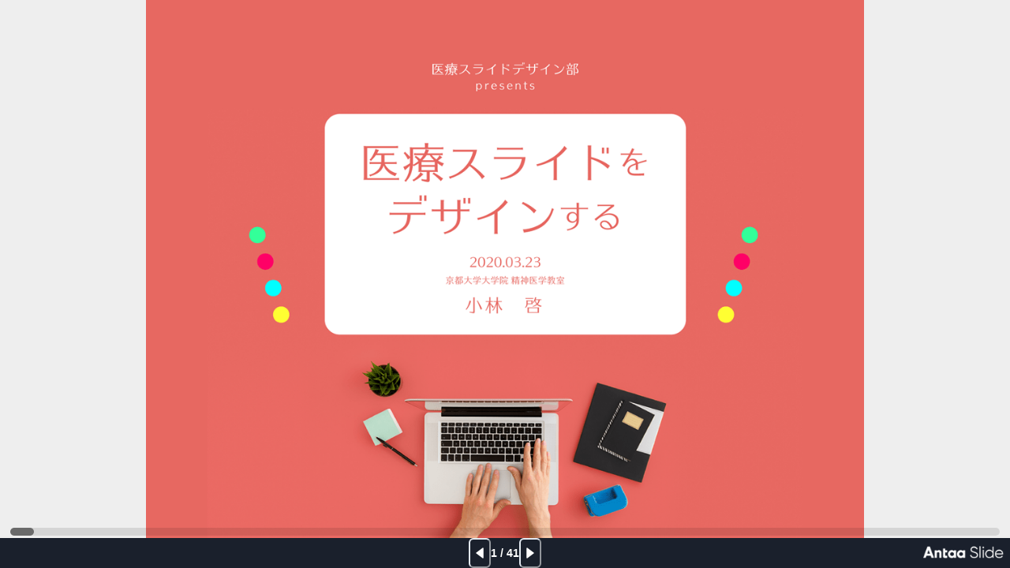

--- FILE ---
content_type: text/html; charset=utf-8
request_url: https://slide.antaa.jp/article/embed/f5a051712edc4602
body_size: 14021
content:
<!DOCTYPE html><html lang="ja"><head><meta charSet="utf-8"/><title>医師・医学生のためのスライド共有 | Antaa Slide</title><meta name="viewport" content="initial-scale=1.0, width=device-width"/><meta name="description" content="医師/医学生向けスライド共有「Antaa Slide」は、医師が自ら作成・投稿した勉強会やセミナーのスライドを、互いに閲覧・学習できるスライド共有サービスです。実臨床にすぐに役立つ内容が豊富に揃い、日本最大級の医学スライドシェアとして、2300件超の実践的なスライドから無料で学ぶことが出来ます。"/><link rel="icon" href="/favicon.ico"/><link rel="apple-touch-icon" href="/apple-touch-icon.png"/><meta property="og:locale" content="ja_JP"/><meta property="og:title" content="医師・医学生のためのスライド共有 | Antaa Slide"/><meta property="og:site_name" content="Antaa Slide"/><meta property="og:type" content="website"/><meta property="og:description" content="医師/医学生向けスライド共有「Antaa Slide」は、医師が自ら作成・投稿した勉強会やセミナーのスライドを、互いに閲覧・学習できるスライド共有サービスです。実臨床にすぐに役立つ内容が豊富に揃い、日本最大級の医学スライドシェアとして、2300件超の実践的なスライドから無料で学ぶことが出来ます。"/><meta property="og:image" content="https://slide.antaa.jp/images/ogp.png"/><meta name="twitter:card" content="summary_large_image"/><meta name="twitter:site" content="@antaa__jp"/><script async="" src="https://www.googletagmanager.com/gtag/js?id=UA-163339221-1"></script><script>
                  window.dataLayer = window.dataLayer || [];
                  function gtag(){dataLayer.push(arguments);}
                  gtag('js', new Date());
                  gtag('config', 'UA-163339221-1', {
                    page_path: window.location.pathname,
                  });
                  gtag('config', 'G-6NH5L7BXQ3', {
                    page_path: window.location.pathname,
                    groups: 'default,ga4',
                  });
                  gtag('config', 'AW-16495000148', {
                    page_path: window.location.pathname,
                  });</script><script>
              (function(w,d,s,l,i){w[l]=w[l]||[];w[l].push({'gtm.start':
              new Date().getTime(),event:'gtm.js'});var f=d.getElementsByTagName(s)[0],
              j=d.createElement(s),dl=l!='dataLayer'?'&l='+l:'';j.async=true;j.src=
              'https://www.googletagmanager.com/gtm.js?id='+i+dl;f.parentNode.insertBefore(j,f);
              })(window,document,'script','dataLayer', 'GTM-5GR8NB3');
              </script><script>
          if (navigator.userAgent.indexOf('MSIE') >= 0 ||
              navigator.userAgent.indexOf('Trident') >= 0) {
            window.location.href = '/ie-eos.html';
          }
        </script><link rel="canonical" href="https://slide.antaa.jp/article/view/f5a051712edc4602"/><meta name="next-head-count" content="17"/><link rel="preload" href="/_next/static/css/69f40f292099af3c.css" as="style"/><link rel="stylesheet" href="/_next/static/css/69f40f292099af3c.css" data-n-g=""/><link rel="preload" href="/_next/static/css/ee59cbf2c27ce903.css" as="style"/><link rel="stylesheet" href="/_next/static/css/ee59cbf2c27ce903.css" data-n-p=""/><noscript data-n-css=""></noscript><script defer="" nomodule="" src="/_next/static/chunks/polyfills-c67a75d1b6f99dc8.js"></script><script src="/_next/static/chunks/webpack-18ee440bb6176375.js" defer=""></script><script src="/_next/static/chunks/framework-4e3aabe749d36ff3.js" defer=""></script><script src="/_next/static/chunks/main-2ac0ff88082141a6.js" defer=""></script><script src="/_next/static/chunks/pages/_app-725c3a9d9e05a580.js" defer=""></script><script src="/_next/static/chunks/4366-c81ca50209b87bbc.js" defer=""></script><script src="/_next/static/chunks/pages/article/embed/%5BarticleId%5D-58a357657d5e6708.js" defer=""></script><script src="/_next/static/B9wWpmgQEgdROZh-NrcsW/_buildManifest.js" defer=""></script><script src="/_next/static/B9wWpmgQEgdROZh-NrcsW/_ssgManifest.js" defer=""></script></head><body><div id="__next"><style data-emotion="css-global 1mi23z1">:host,:root,[data-theme]{--chakra-ring-inset:var(--chakra-empty,/*!*/ /*!*/);--chakra-ring-offset-width:0px;--chakra-ring-offset-color:#fff;--chakra-ring-color:rgba(66, 153, 225, 0.6);--chakra-ring-offset-shadow:0 0 #0000;--chakra-ring-shadow:0 0 #0000;--chakra-space-x-reverse:0;--chakra-space-y-reverse:0;--chakra-colors-transparent:transparent;--chakra-colors-current:currentColor;--chakra-colors-black:#000000;--chakra-colors-white:#FFFFFF;--chakra-colors-whiteAlpha-50:rgba(255, 255, 255, 0.04);--chakra-colors-whiteAlpha-100:rgba(255, 255, 255, 0.06);--chakra-colors-whiteAlpha-200:rgba(255, 255, 255, 0.08);--chakra-colors-whiteAlpha-300:rgba(255, 255, 255, 0.16);--chakra-colors-whiteAlpha-400:rgba(255, 255, 255, 0.24);--chakra-colors-whiteAlpha-500:rgba(255, 255, 255, 0.36);--chakra-colors-whiteAlpha-600:rgba(255, 255, 255, 0.48);--chakra-colors-whiteAlpha-700:rgba(255, 255, 255, 0.64);--chakra-colors-whiteAlpha-800:rgba(255, 255, 255, 0.80);--chakra-colors-whiteAlpha-900:rgba(255, 255, 255, 0.92);--chakra-colors-blackAlpha-50:rgba(0, 0, 0, 0.04);--chakra-colors-blackAlpha-100:rgba(0, 0, 0, 0.06);--chakra-colors-blackAlpha-200:rgba(0, 0, 0, 0.08);--chakra-colors-blackAlpha-300:rgba(0, 0, 0, 0.16);--chakra-colors-blackAlpha-400:rgba(0, 0, 0, 0.24);--chakra-colors-blackAlpha-500:rgba(0, 0, 0, 0.36);--chakra-colors-blackAlpha-600:rgba(0, 0, 0, 0.48);--chakra-colors-blackAlpha-700:rgba(0, 0, 0, 0.64);--chakra-colors-blackAlpha-800:rgba(0, 0, 0, 0.80);--chakra-colors-blackAlpha-900:rgba(0, 0, 0, 0.92);--chakra-colors-gray-50:#F7FAFC;--chakra-colors-gray-100:#EDF2F7;--chakra-colors-gray-200:#E2E8F0;--chakra-colors-gray-300:#CBD5E0;--chakra-colors-gray-400:#A0AEC0;--chakra-colors-gray-500:#718096;--chakra-colors-gray-600:#4A5568;--chakra-colors-gray-700:#2D3748;--chakra-colors-gray-800:#1A202C;--chakra-colors-gray-900:#171923;--chakra-colors-red-50:#FFF5F5;--chakra-colors-red-100:#FED7D7;--chakra-colors-red-200:#FEB2B2;--chakra-colors-red-300:#FC8181;--chakra-colors-red-400:#F56565;--chakra-colors-red-500:#E53E3E;--chakra-colors-red-600:#C53030;--chakra-colors-red-700:#9B2C2C;--chakra-colors-red-800:#822727;--chakra-colors-red-900:#63171B;--chakra-colors-orange-50:#FFFAF0;--chakra-colors-orange-100:#FEEBC8;--chakra-colors-orange-200:#FBD38D;--chakra-colors-orange-300:#F6AD55;--chakra-colors-orange-400:#ED8936;--chakra-colors-orange-500:#DD6B20;--chakra-colors-orange-600:#C05621;--chakra-colors-orange-700:#9C4221;--chakra-colors-orange-800:#7B341E;--chakra-colors-orange-900:#652B19;--chakra-colors-yellow-50:#FFFFF0;--chakra-colors-yellow-100:#FEFCBF;--chakra-colors-yellow-200:#FAF089;--chakra-colors-yellow-300:#F6E05E;--chakra-colors-yellow-400:#ECC94B;--chakra-colors-yellow-500:#D69E2E;--chakra-colors-yellow-600:#B7791F;--chakra-colors-yellow-700:#975A16;--chakra-colors-yellow-800:#744210;--chakra-colors-yellow-900:#5F370E;--chakra-colors-green-50:#F0FFF4;--chakra-colors-green-100:#C6F6D5;--chakra-colors-green-200:#9AE6B4;--chakra-colors-green-300:#68D391;--chakra-colors-green-400:#48BB78;--chakra-colors-green-500:#38A169;--chakra-colors-green-600:#2F855A;--chakra-colors-green-700:#276749;--chakra-colors-green-800:#22543D;--chakra-colors-green-900:#1C4532;--chakra-colors-teal-50:#E6FFFA;--chakra-colors-teal-100:#B2F5EA;--chakra-colors-teal-200:#81E6D9;--chakra-colors-teal-300:#4FD1C5;--chakra-colors-teal-400:#38B2AC;--chakra-colors-teal-500:#319795;--chakra-colors-teal-600:#2C7A7B;--chakra-colors-teal-700:#285E61;--chakra-colors-teal-800:#234E52;--chakra-colors-teal-900:#1D4044;--chakra-colors-blue-50:#ebf8ff;--chakra-colors-blue-100:#bee3f8;--chakra-colors-blue-200:#90cdf4;--chakra-colors-blue-300:#63b3ed;--chakra-colors-blue-400:#4299e1;--chakra-colors-blue-500:#3182ce;--chakra-colors-blue-600:#2b6cb0;--chakra-colors-blue-700:#2c5282;--chakra-colors-blue-800:#2a4365;--chakra-colors-blue-900:#1A365D;--chakra-colors-cyan-50:#EDFDFD;--chakra-colors-cyan-100:#C4F1F9;--chakra-colors-cyan-200:#9DECF9;--chakra-colors-cyan-300:#76E4F7;--chakra-colors-cyan-400:#0BC5EA;--chakra-colors-cyan-500:#00B5D8;--chakra-colors-cyan-600:#00A3C4;--chakra-colors-cyan-700:#0987A0;--chakra-colors-cyan-800:#086F83;--chakra-colors-cyan-900:#065666;--chakra-colors-purple-50:#FAF5FF;--chakra-colors-purple-100:#E9D8FD;--chakra-colors-purple-200:#D6BCFA;--chakra-colors-purple-300:#B794F4;--chakra-colors-purple-400:#9F7AEA;--chakra-colors-purple-500:#805AD5;--chakra-colors-purple-600:#6B46C1;--chakra-colors-purple-700:#553C9A;--chakra-colors-purple-800:#44337A;--chakra-colors-purple-900:#322659;--chakra-colors-pink-50:#FFF5F7;--chakra-colors-pink-100:#FED7E2;--chakra-colors-pink-200:#FBB6CE;--chakra-colors-pink-300:#F687B3;--chakra-colors-pink-400:#ED64A6;--chakra-colors-pink-500:#D53F8C;--chakra-colors-pink-600:#B83280;--chakra-colors-pink-700:#97266D;--chakra-colors-pink-800:#702459;--chakra-colors-pink-900:#521B41;--chakra-colors-linkedin-50:#E8F4F9;--chakra-colors-linkedin-100:#CFEDFB;--chakra-colors-linkedin-200:#9BDAF3;--chakra-colors-linkedin-300:#68C7EC;--chakra-colors-linkedin-400:#34B3E4;--chakra-colors-linkedin-500:#00A0DC;--chakra-colors-linkedin-600:#008CC9;--chakra-colors-linkedin-700:#0077B5;--chakra-colors-linkedin-800:#005E93;--chakra-colors-linkedin-900:#004471;--chakra-colors-facebook-50:#E8F4F9;--chakra-colors-facebook-100:#D9DEE9;--chakra-colors-facebook-200:#B7C2DA;--chakra-colors-facebook-300:#6482C0;--chakra-colors-facebook-400:#4267B2;--chakra-colors-facebook-500:#385898;--chakra-colors-facebook-600:#314E89;--chakra-colors-facebook-700:#29487D;--chakra-colors-facebook-800:#223B67;--chakra-colors-facebook-900:#1E355B;--chakra-colors-messenger-50:#D0E6FF;--chakra-colors-messenger-100:#B9DAFF;--chakra-colors-messenger-200:#A2CDFF;--chakra-colors-messenger-300:#7AB8FF;--chakra-colors-messenger-400:#2E90FF;--chakra-colors-messenger-500:#0078FF;--chakra-colors-messenger-600:#0063D1;--chakra-colors-messenger-700:#0052AC;--chakra-colors-messenger-800:#003C7E;--chakra-colors-messenger-900:#002C5C;--chakra-colors-whatsapp-50:#dffeec;--chakra-colors-whatsapp-100:#b9f5d0;--chakra-colors-whatsapp-200:#90edb3;--chakra-colors-whatsapp-300:#65e495;--chakra-colors-whatsapp-400:#3cdd78;--chakra-colors-whatsapp-500:#22c35e;--chakra-colors-whatsapp-600:#179848;--chakra-colors-whatsapp-700:#0c6c33;--chakra-colors-whatsapp-800:#01421c;--chakra-colors-whatsapp-900:#001803;--chakra-colors-twitter-50:#E5F4FD;--chakra-colors-twitter-100:#C8E9FB;--chakra-colors-twitter-200:#A8DCFA;--chakra-colors-twitter-300:#83CDF7;--chakra-colors-twitter-400:#57BBF5;--chakra-colors-twitter-500:#1DA1F2;--chakra-colors-twitter-600:#1A94DA;--chakra-colors-twitter-700:#1681BF;--chakra-colors-twitter-800:#136B9E;--chakra-colors-twitter-900:#0D4D71;--chakra-colors-telegram-50:#E3F2F9;--chakra-colors-telegram-100:#C5E4F3;--chakra-colors-telegram-200:#A2D4EC;--chakra-colors-telegram-300:#7AC1E4;--chakra-colors-telegram-400:#47A9DA;--chakra-colors-telegram-500:#0088CC;--chakra-colors-telegram-600:#007AB8;--chakra-colors-telegram-700:#006BA1;--chakra-colors-telegram-800:#005885;--chakra-colors-telegram-900:#003F5E;--chakra-colors-brand-50:#ccffd2;--chakra-colors-brand-100:#91f29e;--chakra-colors-brand-200:#56d868;--chakra-colors-brand-300:#26bf3a;--chakra-colors-brand-400:#10a524;--chakra-colors-brand-500:#008e14;--chakra-colors-brand-600:#00720f;--chakra-colors-brand-700:#00590b;--chakra-colors-brand-800:#004c0a;--chakra-colors-brand-900:#003f08;--chakra-colors-brand-company:#008e14;--chakra-borders-none:0;--chakra-borders-1px:1px solid;--chakra-borders-2px:2px solid;--chakra-borders-4px:4px solid;--chakra-borders-8px:8px solid;--chakra-fonts-heading:"ヒラギノ角ゴ Pro W3",Hiragino Kaku Gothic Pro,"メイリオ",Meiryo,Osaka,"ＭＳ Ｐゴシック",MS PGothic,sans-serif;--chakra-fonts-body:"ヒラギノ角ゴ Pro W3",Hiragino Kaku Gothic Pro,"メイリオ",Meiryo,Osaka,"ＭＳ Ｐゴシック",MS PGothic,sans-serif;--chakra-fonts-mono:SFMono-Regular,Menlo,Monaco,Consolas,"Liberation Mono","Courier New",monospace;--chakra-fontSizes-3xs:0.45rem;--chakra-fontSizes-2xs:0.625rem;--chakra-fontSizes-xs:0.75rem;--chakra-fontSizes-sm:0.875rem;--chakra-fontSizes-md:1rem;--chakra-fontSizes-lg:1.125rem;--chakra-fontSizes-xl:1.25rem;--chakra-fontSizes-2xl:1.5rem;--chakra-fontSizes-3xl:1.875rem;--chakra-fontSizes-4xl:2.25rem;--chakra-fontSizes-5xl:3rem;--chakra-fontSizes-6xl:3.75rem;--chakra-fontSizes-7xl:4.5rem;--chakra-fontSizes-8xl:6rem;--chakra-fontSizes-9xl:8rem;--chakra-fontWeights-hairline:100;--chakra-fontWeights-thin:200;--chakra-fontWeights-light:300;--chakra-fontWeights-normal:400;--chakra-fontWeights-medium:500;--chakra-fontWeights-semibold:600;--chakra-fontWeights-bold:700;--chakra-fontWeights-extrabold:800;--chakra-fontWeights-black:900;--chakra-letterSpacings-tighter:-0.05em;--chakra-letterSpacings-tight:-0.025em;--chakra-letterSpacings-normal:0;--chakra-letterSpacings-wide:0.025em;--chakra-letterSpacings-wider:0.05em;--chakra-letterSpacings-widest:0.1em;--chakra-lineHeights-3:.75rem;--chakra-lineHeights-4:1rem;--chakra-lineHeights-5:1.25rem;--chakra-lineHeights-6:1.5rem;--chakra-lineHeights-7:1.75rem;--chakra-lineHeights-8:2rem;--chakra-lineHeights-9:2.25rem;--chakra-lineHeights-10:2.5rem;--chakra-lineHeights-normal:normal;--chakra-lineHeights-none:1;--chakra-lineHeights-shorter:1.25;--chakra-lineHeights-short:1.375;--chakra-lineHeights-base:1.5;--chakra-lineHeights-tall:1.625;--chakra-lineHeights-taller:2;--chakra-radii-none:0;--chakra-radii-sm:0.125rem;--chakra-radii-base:0.25rem;--chakra-radii-md:0.375rem;--chakra-radii-lg:0.5rem;--chakra-radii-xl:0.75rem;--chakra-radii-2xl:1rem;--chakra-radii-3xl:1.5rem;--chakra-radii-full:9999px;--chakra-space-1:0.25rem;--chakra-space-2:0.5rem;--chakra-space-3:0.75rem;--chakra-space-4:1rem;--chakra-space-5:1.25rem;--chakra-space-6:1.5rem;--chakra-space-7:1.75rem;--chakra-space-8:2rem;--chakra-space-9:2.25rem;--chakra-space-10:2.5rem;--chakra-space-12:3rem;--chakra-space-14:3.5rem;--chakra-space-16:4rem;--chakra-space-20:5rem;--chakra-space-24:6rem;--chakra-space-28:7rem;--chakra-space-32:8rem;--chakra-space-36:9rem;--chakra-space-40:10rem;--chakra-space-44:11rem;--chakra-space-48:12rem;--chakra-space-52:13rem;--chakra-space-56:14rem;--chakra-space-60:15rem;--chakra-space-64:16rem;--chakra-space-72:18rem;--chakra-space-80:20rem;--chakra-space-96:24rem;--chakra-space-px:1px;--chakra-space-0-5:0.125rem;--chakra-space-1-5:0.375rem;--chakra-space-2-5:0.625rem;--chakra-space-3-5:0.875rem;--chakra-shadows-xs:0 0 0 1px rgba(0, 0, 0, 0.05);--chakra-shadows-sm:0 1px 2px 0 rgba(0, 0, 0, 0.05);--chakra-shadows-base:0 1px 3px 0 rgba(0, 0, 0, 0.1),0 1px 2px 0 rgba(0, 0, 0, 0.06);--chakra-shadows-md:0 4px 6px -1px rgba(0, 0, 0, 0.1),0 2px 4px -1px rgba(0, 0, 0, 0.06);--chakra-shadows-lg:0 10px 15px -3px rgba(0, 0, 0, 0.1),0 4px 6px -2px rgba(0, 0, 0, 0.05);--chakra-shadows-xl:0 20px 25px -5px rgba(0, 0, 0, 0.1),0 10px 10px -5px rgba(0, 0, 0, 0.04);--chakra-shadows-2xl:0 25px 50px -12px rgba(0, 0, 0, 0.25);--chakra-shadows-outline:0 0 0 3px rgba(66, 153, 225, 0.6);--chakra-shadows-inner:inset 0 2px 4px 0 rgba(0,0,0,0.06);--chakra-shadows-none:none;--chakra-shadows-dark-lg:rgba(0, 0, 0, 0.1) 0px 0px 0px 1px,rgba(0, 0, 0, 0.2) 0px 5px 10px,rgba(0, 0, 0, 0.4) 0px 15px 40px;--chakra-sizes-1:0.25rem;--chakra-sizes-2:0.5rem;--chakra-sizes-3:0.75rem;--chakra-sizes-4:1rem;--chakra-sizes-5:1.25rem;--chakra-sizes-6:1.5rem;--chakra-sizes-7:1.75rem;--chakra-sizes-8:2rem;--chakra-sizes-9:2.25rem;--chakra-sizes-10:2.5rem;--chakra-sizes-12:3rem;--chakra-sizes-14:3.5rem;--chakra-sizes-16:4rem;--chakra-sizes-20:5rem;--chakra-sizes-24:6rem;--chakra-sizes-28:7rem;--chakra-sizes-32:8rem;--chakra-sizes-36:9rem;--chakra-sizes-40:10rem;--chakra-sizes-44:11rem;--chakra-sizes-48:12rem;--chakra-sizes-52:13rem;--chakra-sizes-56:14rem;--chakra-sizes-60:15rem;--chakra-sizes-64:16rem;--chakra-sizes-72:18rem;--chakra-sizes-80:20rem;--chakra-sizes-96:24rem;--chakra-sizes-px:1px;--chakra-sizes-0-5:0.125rem;--chakra-sizes-1-5:0.375rem;--chakra-sizes-2-5:0.625rem;--chakra-sizes-3-5:0.875rem;--chakra-sizes-max:max-content;--chakra-sizes-min:min-content;--chakra-sizes-full:100%;--chakra-sizes-3xs:14rem;--chakra-sizes-2xs:16rem;--chakra-sizes-xs:20rem;--chakra-sizes-sm:24rem;--chakra-sizes-md:28rem;--chakra-sizes-lg:32rem;--chakra-sizes-xl:36rem;--chakra-sizes-2xl:42rem;--chakra-sizes-3xl:48rem;--chakra-sizes-4xl:56rem;--chakra-sizes-5xl:64rem;--chakra-sizes-6xl:72rem;--chakra-sizes-7xl:80rem;--chakra-sizes-8xl:90rem;--chakra-sizes-prose:60ch;--chakra-sizes-container-sm:640px;--chakra-sizes-container-md:768px;--chakra-sizes-container-lg:1024px;--chakra-sizes-container-xl:1280px;--chakra-zIndices-hide:-1;--chakra-zIndices-auto:auto;--chakra-zIndices-base:0;--chakra-zIndices-docked:10;--chakra-zIndices-dropdown:1000;--chakra-zIndices-sticky:1100;--chakra-zIndices-banner:1200;--chakra-zIndices-overlay:1300;--chakra-zIndices-modal:1400;--chakra-zIndices-popover:1500;--chakra-zIndices-skipLink:1600;--chakra-zIndices-toast:1700;--chakra-zIndices-tooltip:1800;--chakra-transition-property-common:background-color,border-color,color,fill,stroke,opacity,box-shadow,transform;--chakra-transition-property-colors:background-color,border-color,color,fill,stroke;--chakra-transition-property-dimensions:width,height;--chakra-transition-property-position:left,right,top,bottom;--chakra-transition-property-background:background-color,background-image,background-position;--chakra-transition-easing-ease-in:cubic-bezier(0.4, 0, 1, 1);--chakra-transition-easing-ease-out:cubic-bezier(0, 0, 0.2, 1);--chakra-transition-easing-ease-in-out:cubic-bezier(0.4, 0, 0.2, 1);--chakra-transition-duration-ultra-fast:50ms;--chakra-transition-duration-faster:100ms;--chakra-transition-duration-fast:150ms;--chakra-transition-duration-normal:200ms;--chakra-transition-duration-slow:300ms;--chakra-transition-duration-slower:400ms;--chakra-transition-duration-ultra-slow:500ms;--chakra-blur-none:0;--chakra-blur-sm:4px;--chakra-blur-base:8px;--chakra-blur-md:12px;--chakra-blur-lg:16px;--chakra-blur-xl:24px;--chakra-blur-2xl:40px;--chakra-blur-3xl:64px;--chakra-breakpoints-base:0em;--chakra-breakpoints-sm:30em;--chakra-breakpoints-md:48em;--chakra-breakpoints-lg:62em;--chakra-breakpoints-xl:80em;--chakra-breakpoints-2xl:96em;--chakra-colors-primaryDark:#005F00;--chakra-colors-primaryMain:#008E14;--chakra-colors-primaryLight:#C3E6C1;--chakra-colors-statusHighlight:#856404;--chakra-colors-statusPremium:#D6BF51;--chakra-colors-statusAlert:#BE0123;--chakra-colors-alertsSuccess:#D4EDDA;--chakra-colors-alertDanger:#FFE9E9;--chakra-colors-alertWarning:#FFF3CD;--chakra-colors-textPrimary:#222222;--chakra-colors-textSecondary:#737373;--chakra-colors-textDisabled:#999999;--chakra-colors-textWhite:#FFFFFF;--chakra-colors-textLink:#007bff;--chakra-colors-borderLight:#D8D8DB;--chakra-colors-backgroundDark:#B4B4B4;--chakra-colors-backgroundMedium:#EFEFEF;--chakra-colors-backgroundLight:#FAFAFA;--chakra-colors-navbar:var(--chakra-colors-white);--chakra-colors-navbarBottom:var(--chakra-colors-white);--chakra-colors-searchBar:#F8F8F8;--chakra-colors-searchBarPlaceholder:var(--chakra-colors-gray-400);--chakra-colors-tagInput:var(--chakra-colors-white);--chakra-colors-tagInputListOdd:var(--chakra-colors-gray-50);--chakra-colors-tagInputListHover:var(--chakra-colors-gray-100);--chakra-colors-linkText:var(--chakra-colors-black);--chakra-colors-footer:#F8F8F8;--chakra-colors-footerText:#434343;--chakra-colors-awardGold:#968650;--chakra-shadows-navbar:var(--chakra-shadows-lg);}.chakra-ui-light :host:not([data-theme]),.chakra-ui-light :root:not([data-theme]),.chakra-ui-light [data-theme]:not([data-theme]),[data-theme=light] :host:not([data-theme]),[data-theme=light] :root:not([data-theme]),[data-theme=light] [data-theme]:not([data-theme]),:host[data-theme=light],:root[data-theme=light],[data-theme][data-theme=light]{--chakra-colors-chakra-body-text:var(--chakra-colors-gray-800);--chakra-colors-chakra-body-bg:var(--chakra-colors-white);--chakra-colors-chakra-border-color:var(--chakra-colors-gray-200);--chakra-colors-chakra-inverse-text:var(--chakra-colors-white);--chakra-colors-chakra-subtle-bg:var(--chakra-colors-gray-100);--chakra-colors-chakra-subtle-text:var(--chakra-colors-gray-600);--chakra-colors-chakra-placeholder-color:var(--chakra-colors-gray-500);}.chakra-ui-dark :host:not([data-theme]),.chakra-ui-dark :root:not([data-theme]),.chakra-ui-dark [data-theme]:not([data-theme]),[data-theme=dark] :host:not([data-theme]),[data-theme=dark] :root:not([data-theme]),[data-theme=dark] [data-theme]:not([data-theme]),:host[data-theme=dark],:root[data-theme=dark],[data-theme][data-theme=dark]{--chakra-colors-chakra-body-text:var(--chakra-colors-whiteAlpha-900);--chakra-colors-chakra-body-bg:var(--chakra-colors-gray-800);--chakra-colors-chakra-border-color:var(--chakra-colors-whiteAlpha-300);--chakra-colors-chakra-inverse-text:var(--chakra-colors-gray-800);--chakra-colors-chakra-subtle-bg:var(--chakra-colors-gray-700);--chakra-colors-chakra-subtle-text:var(--chakra-colors-gray-400);--chakra-colors-chakra-placeholder-color:var(--chakra-colors-whiteAlpha-400);--chakra-colors-primaryDark:var(--chakra-colors-white);--chakra-colors-primaryMain:var(--chakra-colors-white);--chakra-colors-primaryLight:var(--chakra-colors-white);--chakra-colors-statusHighlight:var(--chakra-colors-white);--chakra-colors-statusPremium:var(--chakra-colors-white);--chakra-colors-statusAlert:var(--chakra-colors-white);--chakra-colors-alertsSuccess:var(--chakra-colors-white);--chakra-colors-alertDanger:var(--chakra-colors-white);--chakra-colors-alertWarning:var(--chakra-colors-white);--chakra-colors-textPrimary:var(--chakra-colors-white);--chakra-colors-textSecondary:var(--chakra-colors-white);--chakra-colors-textDisabled:var(--chakra-colors-white);--chakra-colors-textWhite:var(--chakra-colors-white);--chakra-colors-textLink:var(--chakra-colors-white);--chakra-colors-borderLight:var(--chakra-colors-white);--chakra-colors-backgroundDark:var(--chakra-colors-white);--chakra-colors-backgroundMedium:var(--chakra-colors-white);--chakra-colors-backgroundLight:var(--chakra-colors-white);}</style><style data-emotion="css-global fubdgu">html{line-height:1.5;-webkit-text-size-adjust:100%;font-family:system-ui,sans-serif;-webkit-font-smoothing:antialiased;text-rendering:optimizeLegibility;-moz-osx-font-smoothing:grayscale;touch-action:manipulation;}body{position:relative;min-height:100%;margin:0;font-feature-settings:"kern";}:where(*, *::before, *::after){border-width:0;border-style:solid;box-sizing:border-box;word-wrap:break-word;}main{display:block;}hr{border-top-width:1px;box-sizing:content-box;height:0;overflow:visible;}:where(pre, code, kbd,samp){font-family:SFMono-Regular,Menlo,Monaco,Consolas,monospace;font-size:1em;}a{background-color:transparent;color:inherit;-webkit-text-decoration:inherit;text-decoration:inherit;}abbr[title]{border-bottom:none;-webkit-text-decoration:underline;text-decoration:underline;-webkit-text-decoration:underline dotted;-webkit-text-decoration:underline dotted;text-decoration:underline dotted;}:where(b, strong){font-weight:bold;}small{font-size:80%;}:where(sub,sup){font-size:75%;line-height:0;position:relative;vertical-align:baseline;}sub{bottom:-0.25em;}sup{top:-0.5em;}img{border-style:none;}:where(button, input, optgroup, select, textarea){font-family:inherit;font-size:100%;line-height:1.15;margin:0;}:where(button, input){overflow:visible;}:where(button, select){text-transform:none;}:where(
          button::-moz-focus-inner,
          [type="button"]::-moz-focus-inner,
          [type="reset"]::-moz-focus-inner,
          [type="submit"]::-moz-focus-inner
        ){border-style:none;padding:0;}fieldset{padding:0.35em 0.75em 0.625em;}legend{box-sizing:border-box;color:inherit;display:table;max-width:100%;padding:0;white-space:normal;}progress{vertical-align:baseline;}textarea{overflow:auto;}:where([type="checkbox"], [type="radio"]){box-sizing:border-box;padding:0;}input[type="number"]::-webkit-inner-spin-button,input[type="number"]::-webkit-outer-spin-button{-webkit-appearance:none!important;}input[type="number"]{-moz-appearance:textfield;}input[type="search"]{-webkit-appearance:textfield;outline-offset:-2px;}input[type="search"]::-webkit-search-decoration{-webkit-appearance:none!important;}::-webkit-file-upload-button{-webkit-appearance:button;font:inherit;}details{display:block;}summary{display:-webkit-box;display:-webkit-list-item;display:-ms-list-itembox;display:list-item;}template{display:none;}[hidden]{display:none!important;}:where(
          blockquote,
          dl,
          dd,
          h1,
          h2,
          h3,
          h4,
          h5,
          h6,
          hr,
          figure,
          p,
          pre
        ){margin:0;}button{background:transparent;padding:0;}fieldset{margin:0;padding:0;}:where(ol, ul){margin:0;padding:0;}textarea{resize:vertical;}:where(button, [role="button"]){cursor:pointer;}button::-moz-focus-inner{border:0!important;}table{border-collapse:collapse;}:where(h1, h2, h3, h4, h5, h6){font-size:inherit;font-weight:inherit;}:where(button, input, optgroup, select, textarea){padding:0;line-height:inherit;color:inherit;}:where(img, svg, video, canvas, audio, iframe, embed, object){display:block;}:where(img, video){max-width:100%;height:auto;}[data-js-focus-visible] :focus:not([data-focus-visible-added]):not(
          [data-focus-visible-disabled]
        ){outline:none;box-shadow:none;}select::-ms-expand{display:none;}:root,:host{--chakra-vh:100vh;}@supports (height: -webkit-fill-available){:root,:host{--chakra-vh:-webkit-fill-available;}}@supports (height: -moz-fill-available){:root,:host{--chakra-vh:-moz-fill-available;}}@supports (height: 100dvh){:root,:host{--chakra-vh:100dvh;}}</style><style data-emotion="css-global 1cgn62j">body{font-family:var(--chakra-fonts-body);color:var(--chakra-colors-chakra-body-text);background:var(--chakra-colors-chakra-body-bg);transition-property:background-color;transition-duration:var(--chakra-transition-duration-normal);line-height:var(--chakra-lineHeights-base);}*::-webkit-input-placeholder{color:var(--chakra-colors-chakra-placeholder-color);}*::-moz-placeholder{color:var(--chakra-colors-chakra-placeholder-color);}*:-ms-input-placeholder{color:var(--chakra-colors-chakra-placeholder-color);}*::placeholder{color:var(--chakra-colors-chakra-placeholder-color);}*,*::before,::after{border-color:var(--chakra-colors-chakra-border-color);}</style><style data-emotion="css 7luvuw">.css-7luvuw{background:var(--chakra-colors-gray-100);}</style><div class="css-7luvuw"><div class="swiper" style="background:#eee;position:fixed;top:0;left:0;right:0;bottom:38px"><div class="swiper-wrapper"><div class="swiper-slide" data-hash="1"><style data-emotion="css gmuwbf">.css-gmuwbf{display:-webkit-box;display:-webkit-flex;display:-ms-flexbox;display:flex;-webkit-align-items:center;-webkit-box-align:center;-ms-flex-align:center;align-items:center;-webkit-box-pack:center;-ms-flex-pack:center;-webkit-justify-content:center;justify-content:center;}</style><div class="css-gmuwbf"><style data-emotion="css 1favso0">.css-1favso0{object-fit:contain;height:calc(100vh - 38px);width:95vw;}.css-1favso0::after{content:"";d:block;background:#333;position:absolute;top:0px;left:0px;width:100%;height:100%;}</style><img alt="" class="swiper-lazy css-1favso0" data-src="/api/article/view-image/f5a051712edc4602/L001.png?v=1597720000000"/></div></div><div class="swiper-slide" data-hash="2"><div class="css-gmuwbf"><img alt="" class="swiper-lazy css-1favso0" data-src="/api/article/view-image/f5a051712edc4602/L002.png?v=1597720000000"/></div></div><div class="swiper-slide" data-hash="3"><div class="css-gmuwbf"><img alt="" class="swiper-lazy css-1favso0" data-src="/api/article/view-image/f5a051712edc4602/L003.png?v=1597720000000"/></div></div><div class="swiper-slide" data-hash="4"><div class="css-gmuwbf"><img alt="" class="swiper-lazy css-1favso0" data-src="/api/article/view-image/f5a051712edc4602/L004.png?v=1597720000000"/></div></div><div class="swiper-slide" data-hash="5"><div class="css-gmuwbf"><img alt="" class="swiper-lazy css-1favso0" data-src="/api/article/view-image/f5a051712edc4602/L005.png?v=1597720000000"/></div></div><div class="swiper-slide" data-hash="6"><div class="css-gmuwbf"><img alt="" class="swiper-lazy css-1favso0" data-src="/api/article/view-image/f5a051712edc4602/L006.png?v=1597720000000"/></div></div><div class="swiper-slide" data-hash="7"><div class="css-gmuwbf"><img alt="" class="swiper-lazy css-1favso0" data-src="/api/article/view-image/f5a051712edc4602/L007.png?v=1597720000000"/></div></div><div class="swiper-slide" data-hash="8"><div class="css-gmuwbf"><img alt="" class="swiper-lazy css-1favso0" data-src="/api/article/view-image/f5a051712edc4602/L008.png?v=1597720000000"/></div></div><div class="swiper-slide" data-hash="9"><div class="css-gmuwbf"><img alt="" class="swiper-lazy css-1favso0" data-src="/api/article/view-image/f5a051712edc4602/L009.png?v=1597720000000"/></div></div><div class="swiper-slide" data-hash="10"><div class="css-gmuwbf"><img alt="" class="swiper-lazy css-1favso0" data-src="/api/article/view-image/f5a051712edc4602/L010.png?v=1597720000000"/></div></div><div class="swiper-slide" data-hash="11"><div class="css-gmuwbf"><img alt="" class="swiper-lazy css-1favso0" data-src="/api/article/view-image/f5a051712edc4602/L011.png?v=1597720000000"/></div></div><div class="swiper-slide" data-hash="12"><div class="css-gmuwbf"><img alt="" class="swiper-lazy css-1favso0" data-src="/api/article/view-image/f5a051712edc4602/L012.png?v=1597720000000"/></div></div><div class="swiper-slide" data-hash="13"><div class="css-gmuwbf"><img alt="" class="swiper-lazy css-1favso0" data-src="/api/article/view-image/f5a051712edc4602/L013.png?v=1597720000000"/></div></div><div class="swiper-slide" data-hash="14"><div class="css-gmuwbf"><img alt="" class="swiper-lazy css-1favso0" data-src="/api/article/view-image/f5a051712edc4602/L014.png?v=1597720000000"/></div></div><div class="swiper-slide" data-hash="15"><div class="css-gmuwbf"><img alt="" class="swiper-lazy css-1favso0" data-src="/api/article/view-image/f5a051712edc4602/L015.png?v=1597720000000"/></div></div><div class="swiper-slide" data-hash="16"><div class="css-gmuwbf"><img alt="" class="swiper-lazy css-1favso0" data-src="/api/article/view-image/f5a051712edc4602/L016.png?v=1597720000000"/></div></div><div class="swiper-slide" data-hash="17"><div class="css-gmuwbf"><img alt="" class="swiper-lazy css-1favso0" data-src="/api/article/view-image/f5a051712edc4602/L017.png?v=1597720000000"/></div></div><div class="swiper-slide" data-hash="18"><div class="css-gmuwbf"><img alt="" class="swiper-lazy css-1favso0" data-src="/api/article/view-image/f5a051712edc4602/L018.png?v=1597720000000"/></div></div><div class="swiper-slide" data-hash="19"><div class="css-gmuwbf"><img alt="" class="swiper-lazy css-1favso0" data-src="/api/article/view-image/f5a051712edc4602/L019.png?v=1597720000000"/></div></div><div class="swiper-slide" data-hash="20"><div class="css-gmuwbf"><img alt="" class="swiper-lazy css-1favso0" data-src="/api/article/view-image/f5a051712edc4602/L020.png?v=1597720000000"/></div></div><div class="swiper-slide" data-hash="21"><div class="css-gmuwbf"><img alt="" class="swiper-lazy css-1favso0" data-src="/api/article/view-image/f5a051712edc4602/L021.png?v=1597720000000"/></div></div><div class="swiper-slide" data-hash="22"><div class="css-gmuwbf"><img alt="" class="swiper-lazy css-1favso0" data-src="/api/article/view-image/f5a051712edc4602/L022.png?v=1597720000000"/></div></div><div class="swiper-slide" data-hash="23"><div class="css-gmuwbf"><img alt="" class="swiper-lazy css-1favso0" data-src="/api/article/view-image/f5a051712edc4602/L023.png?v=1597720000000"/></div></div><div class="swiper-slide" data-hash="24"><div class="css-gmuwbf"><img alt="" class="swiper-lazy css-1favso0" data-src="/api/article/view-image/f5a051712edc4602/L024.png?v=1597720000000"/></div></div><div class="swiper-slide" data-hash="25"><div class="css-gmuwbf"><img alt="" class="swiper-lazy css-1favso0" data-src="/api/article/view-image/f5a051712edc4602/L025.png?v=1597720000000"/></div></div><div class="swiper-slide" data-hash="26"><div class="css-gmuwbf"><img alt="" class="swiper-lazy css-1favso0" data-src="/api/article/view-image/f5a051712edc4602/L026.png?v=1597720000000"/></div></div><div class="swiper-slide" data-hash="27"><div class="css-gmuwbf"><img alt="" class="swiper-lazy css-1favso0" data-src="/api/article/view-image/f5a051712edc4602/L027.png?v=1597720000000"/></div></div><div class="swiper-slide" data-hash="28"><div class="css-gmuwbf"><img alt="" class="swiper-lazy css-1favso0" data-src="/api/article/view-image/f5a051712edc4602/L028.png?v=1597720000000"/></div></div><div class="swiper-slide" data-hash="29"><div class="css-gmuwbf"><img alt="" class="swiper-lazy css-1favso0" data-src="/api/article/view-image/f5a051712edc4602/L029.png?v=1597720000000"/></div></div><div class="swiper-slide" data-hash="30"><div class="css-gmuwbf"><img alt="" class="swiper-lazy css-1favso0" data-src="/api/article/view-image/f5a051712edc4602/L030.png?v=1597720000000"/></div></div><div class="swiper-slide" data-hash="31"><div class="css-gmuwbf"><img alt="" class="swiper-lazy css-1favso0" data-src="/api/article/view-image/f5a051712edc4602/L031.png?v=1597720000000"/></div></div><div class="swiper-slide" data-hash="32"><div class="css-gmuwbf"><img alt="" class="swiper-lazy css-1favso0" data-src="/api/article/view-image/f5a051712edc4602/L032.png?v=1597720000000"/></div></div><div class="swiper-slide" data-hash="33"><div class="css-gmuwbf"><img alt="" class="swiper-lazy css-1favso0" data-src="/api/article/view-image/f5a051712edc4602/L033.png?v=1597720000000"/></div></div><div class="swiper-slide" data-hash="34"><div class="css-gmuwbf"><img alt="" class="swiper-lazy css-1favso0" data-src="/api/article/view-image/f5a051712edc4602/L034.png?v=1597720000000"/></div></div><div class="swiper-slide" data-hash="35"><div class="css-gmuwbf"><img alt="" class="swiper-lazy css-1favso0" data-src="/api/article/view-image/f5a051712edc4602/L035.png?v=1597720000000"/></div></div><div class="swiper-slide" data-hash="36"><div class="css-gmuwbf"><img alt="" class="swiper-lazy css-1favso0" data-src="/api/article/view-image/f5a051712edc4602/L036.png?v=1597720000000"/></div></div><div class="swiper-slide" data-hash="37"><div class="css-gmuwbf"><img alt="" class="swiper-lazy css-1favso0" data-src="/api/article/view-image/f5a051712edc4602/L037.png?v=1597720000000"/></div></div><div class="swiper-slide" data-hash="38"><div class="css-gmuwbf"><img alt="" class="swiper-lazy css-1favso0" data-src="/api/article/view-image/f5a051712edc4602/L038.png?v=1597720000000"/></div></div><div class="swiper-slide" data-hash="39"><div class="css-gmuwbf"><img alt="" class="swiper-lazy css-1favso0" data-src="/api/article/view-image/f5a051712edc4602/L039.png?v=1597720000000"/></div></div><div class="swiper-slide" data-hash="40"><div class="css-gmuwbf"><img alt="" class="swiper-lazy css-1favso0" data-src="/api/article/view-image/f5a051712edc4602/L040.png?v=1597720000000"/></div></div><div class="swiper-slide" data-hash="41"><div class="css-gmuwbf"><img alt="" class="swiper-lazy css-1favso0" data-src="/api/article/view-image/f5a051712edc4602/L041.png?v=1597720000000"/></div></div></div><div class="swiper-scrollbar"></div></div><style data-emotion="css 10djkon">.css-10djkon{display:-webkit-box;display:-webkit-flex;display:-ms-flexbox;display:flex;-webkit-align-items:center;-webkit-box-align:center;-ms-flex-align:center;align-items:center;background:var(--chakra-colors-gray-800);height:38px;position:fixed;bottom:0px;left:0px;right:0px;z-index:var(--chakra-zIndices-overlay);}</style><div class="css-10djkon"><style data-emotion="css 1rr4qq7">.css-1rr4qq7{-webkit-flex:1;-ms-flex:1;flex:1;}</style><div class="css-1rr4qq7"></div><style data-emotion="css vm24sq">.css-vm24sq{display:-webkit-box;display:-webkit-flex;display:-ms-flexbox;display:flex;-webkit-align-items:center;-webkit-box-align:center;-ms-flex-align:center;align-items:center;-webkit-flex-direction:row;-ms-flex-direction:row;flex-direction:row;gap:0px;-webkit-box-flex:0;-webkit-flex-grow:0;-ms-flex-positive:0;flex-grow:0;-webkit-flex-shrink:0;-ms-flex-negative:0;flex-shrink:0;-webkit-flex-basis:auto;-ms-flex-preferred-size:auto;flex-basis:auto;}</style><div class="chakra-stack css-vm24sq"><style data-emotion="css 1u9j8yr">.css-1u9j8yr{display:-webkit-inline-box;display:-webkit-inline-flex;display:-ms-inline-flexbox;display:inline-flex;-webkit-appearance:none;-moz-appearance:none;-ms-appearance:none;appearance:none;-webkit-align-items:center;-webkit-box-align:center;-ms-flex-align:center;align-items:center;-webkit-box-pack:center;-ms-flex-pack:center;-webkit-justify-content:center;justify-content:center;-webkit-user-select:none;-moz-user-select:none;-ms-user-select:none;user-select:none;position:relative;white-space:nowrap;vertical-align:middle;outline:2px solid transparent;outline-offset:2px;line-height:1.2;border-radius:var(--chakra-radii-md);font-weight:var(--chakra-fontWeights-semibold);transition-property:var(--chakra-transition-property-common);transition-duration:var(--chakra-transition-duration-normal);font-size:var(--chakra-fontSizes-md);-webkit-padding-start:var(--chakra-space-4);padding-inline-start:var(--chakra-space-4);-webkit-padding-end:var(--chakra-space-4);padding-inline-end:var(--chakra-space-4);color:var(--chakra-colors-gray-800);padding:0px;min-width:var(--chakra-sizes-7);height:38px;}.css-1u9j8yr:focus-visible,.css-1u9j8yr[data-focus-visible]{box-shadow:var(--chakra-shadows-outline);}.css-1u9j8yr:disabled,.css-1u9j8yr[disabled],.css-1u9j8yr[aria-disabled=true],.css-1u9j8yr[data-disabled]{opacity:0.4;cursor:not-allowed;box-shadow:var(--chakra-shadows-none);}.css-1u9j8yr:hover,.css-1u9j8yr[data-hover]{background:var(--chakra-colors-transparent);}.css-1u9j8yr:active,.css-1u9j8yr[data-active]{background:var(--chakra-colors-transparent);}.css-1u9j8yr:focus,.css-1u9j8yr[data-focus]{box-shadow:var(--chakra-shadows-none);}</style><button type="button" class="chakra-button css-1u9j8yr" aria-label="left"><style data-emotion="css abrw0h">.css-abrw0h{width:1em;height:1em;display:inline-block;line-height:1em;-webkit-flex-shrink:0;-ms-flex-negative:0;flex-shrink:0;color:var(--chakra-colors-white);vertical-align:middle;--chakra-rotate:90deg;-webkit-transform:translateX(var(--chakra-translate-x, 0)) translateY(var(--chakra-translate-y, 0)) rotate(var(--chakra-rotate, 0)) scaleX(var(--chakra-scale-x, 1)) scaleY(var(--chakra-scale-y, 1)) skewX(var(--chakra-skew-x, 0)) skewY(var(--chakra-skew-y, 0));-moz-transform:translateX(var(--chakra-translate-x, 0)) translateY(var(--chakra-translate-y, 0)) rotate(var(--chakra-rotate, 0)) scaleX(var(--chakra-scale-x, 1)) scaleY(var(--chakra-scale-y, 1)) skewX(var(--chakra-skew-x, 0)) skewY(var(--chakra-skew-y, 0));-ms-transform:translateX(var(--chakra-translate-x, 0)) translateY(var(--chakra-translate-y, 0)) rotate(var(--chakra-rotate, 0)) scaleX(var(--chakra-scale-x, 1)) scaleY(var(--chakra-scale-y, 1)) skewX(var(--chakra-skew-x, 0)) skewY(var(--chakra-skew-y, 0));transform:translateX(var(--chakra-translate-x, 0)) translateY(var(--chakra-translate-y, 0)) rotate(var(--chakra-rotate, 0)) scaleX(var(--chakra-scale-x, 1)) scaleY(var(--chakra-scale-y, 1)) skewX(var(--chakra-skew-x, 0)) skewY(var(--chakra-skew-y, 0));}</style><svg viewBox="0 0 24 24" focusable="false" class="chakra-icon css-abrw0h" aria-hidden="true"><path fill="currentColor" d="M21,5H3C2.621,5,2.275,5.214,2.105,5.553C1.937,5.892,1.973,6.297,2.2,6.6l9,12 c0.188,0.252,0.485,0.4,0.8,0.4s0.611-0.148,0.8-0.4l9-12c0.228-0.303,0.264-0.708,0.095-1.047C21.725,5.214,21.379,5,21,5z"></path></svg></button><style data-emotion="css 11k9s3d">.css-11k9s3d{color:var(--chakra-colors-white);font-size:var(--chakra-fontSizes-sm);font-weight:var(--chakra-fontWeights-bold);}</style><p class="chakra-text css-11k9s3d">1<style data-emotion="css 12t13ll">.css-12t13ll{-webkit-margin-start:var(--chakra-space-1);margin-inline-start:var(--chakra-space-1);-webkit-margin-end:var(--chakra-space-1);margin-inline-end:var(--chakra-space-1);}</style><span class="chakra-text css-12t13ll">/</span>41</p><button type="button" class="chakra-button css-1u9j8yr" aria-label="right"><style data-emotion="css 1c28f07">.css-1c28f07{width:1em;height:1em;display:inline-block;line-height:1em;-webkit-flex-shrink:0;-ms-flex-negative:0;flex-shrink:0;color:var(--chakra-colors-white);vertical-align:middle;--chakra-rotate:270deg;-webkit-transform:translateX(var(--chakra-translate-x, 0)) translateY(var(--chakra-translate-y, 0)) rotate(var(--chakra-rotate, 0)) scaleX(var(--chakra-scale-x, 1)) scaleY(var(--chakra-scale-y, 1)) skewX(var(--chakra-skew-x, 0)) skewY(var(--chakra-skew-y, 0));-moz-transform:translateX(var(--chakra-translate-x, 0)) translateY(var(--chakra-translate-y, 0)) rotate(var(--chakra-rotate, 0)) scaleX(var(--chakra-scale-x, 1)) scaleY(var(--chakra-scale-y, 1)) skewX(var(--chakra-skew-x, 0)) skewY(var(--chakra-skew-y, 0));-ms-transform:translateX(var(--chakra-translate-x, 0)) translateY(var(--chakra-translate-y, 0)) rotate(var(--chakra-rotate, 0)) scaleX(var(--chakra-scale-x, 1)) scaleY(var(--chakra-scale-y, 1)) skewX(var(--chakra-skew-x, 0)) skewY(var(--chakra-skew-y, 0));transform:translateX(var(--chakra-translate-x, 0)) translateY(var(--chakra-translate-y, 0)) rotate(var(--chakra-rotate, 0)) scaleX(var(--chakra-scale-x, 1)) scaleY(var(--chakra-scale-y, 1)) skewX(var(--chakra-skew-x, 0)) skewY(var(--chakra-skew-y, 0));}</style><svg viewBox="0 0 24 24" focusable="false" class="chakra-icon css-1c28f07" aria-hidden="true"><path fill="currentColor" d="M21,5H3C2.621,5,2.275,5.214,2.105,5.553C1.937,5.892,1.973,6.297,2.2,6.6l9,12 c0.188,0.252,0.485,0.4,0.8,0.4s0.611-0.148,0.8-0.4l9-12c0.228-0.303,0.264-0.708,0.095-1.047C21.725,5.214,21.379,5,21,5z"></path></svg></button></div><style data-emotion="css rtmtc3">.css-rtmtc3{display:-webkit-box;display:-webkit-flex;display:-ms-flexbox;display:flex;-webkit-align-items:center;-webkit-box-align:center;-ms-flex-align:center;align-items:center;-webkit-box-pack:end;-ms-flex-pack:end;-webkit-justify-content:flex-end;justify-content:flex-end;-webkit-flex:1;-ms-flex:1;flex:1;}</style><div class="css-rtmtc3"><style data-emotion="css 65a4fm">.css-65a4fm{transition-property:var(--chakra-transition-property-common);transition-duration:var(--chakra-transition-duration-fast);transition-timing-function:var(--chakra-transition-easing-ease-out);cursor:pointer;-webkit-text-decoration:none;text-decoration:none;outline:2px solid transparent;outline-offset:2px;color:var(--chakra-colors-brand-500);}.css-65a4fm:hover,.css-65a4fm[data-hover]{-webkit-text-decoration:underline;text-decoration:underline;}.css-65a4fm:focus-visible,.css-65a4fm[data-focus-visible]{box-shadow:var(--chakra-shadows-outline);}</style><a target="_blank" rel="noopener" class="chakra-link css-65a4fm" href="https://slide.antaa.jp/article/view/f5a051712edc4602"><style data-emotion="css evb4b5">.css-evb4b5{display:-webkit-box;display:-webkit-flex;display:-ms-flexbox;display:flex;-webkit-align-items:center;-webkit-box-align:center;-ms-flex-align:center;align-items:center;-webkit-box-pack:center;-ms-flex-pack:center;-webkit-justify-content:center;justify-content:center;padding:var(--chakra-space-2);}</style><div class="css-evb4b5"><span style="box-sizing:border-box;display:inline-block;overflow:hidden;width:initial;height:initial;background:none;opacity:1;border:0;margin:0;padding:0;position:relative;max-width:100%"><span style="box-sizing:border-box;display:block;width:initial;height:initial;background:none;opacity:1;border:0;margin:0;padding:0;max-width:100%"><img style="display:block;max-width:100%;width:initial;height:initial;background:none;opacity:1;border:0;margin:0;padding:0" alt="" aria-hidden="true" src="data:image/svg+xml,%3csvg%20xmlns=%27http://www.w3.org/2000/svg%27%20version=%271.1%27%20width=%27102%27%20height=%2722%27/%3e"/></span><img alt="Antaa Slide" src="[data-uri]" decoding="async" data-nimg="intrinsic" style="position:absolute;top:0;left:0;bottom:0;right:0;box-sizing:border-box;padding:0;border:none;margin:auto;display:block;width:0;height:0;min-width:100%;max-width:100%;min-height:100%;max-height:100%"/><noscript><img alt="Antaa Slide" srcSet="/_next/image?url=%2Fimages%2Flogo_slide_white_small.png&amp;w=128&amp;q=75 1x, /_next/image?url=%2Fimages%2Flogo_slide_white_small.png&amp;w=256&amp;q=75 2x" src="/_next/image?url=%2Fimages%2Flogo_slide_white_small.png&amp;w=256&amp;q=75" decoding="async" data-nimg="intrinsic" style="position:absolute;top:0;left:0;bottom:0;right:0;box-sizing:border-box;padding:0;border:none;margin:auto;display:block;width:0;height:0;min-width:100%;max-width:100%;min-height:100%;max-height:100%" loading="lazy"/></noscript></span></div></a></div></div></div><span></span><span id="__chakra_env" hidden=""></span></div><script id="__NEXT_DATA__" type="application/json">{"props":{"pageProps":{"article":{"articleId":"f5a051712edc4602","discloseScope":"FULL","type":"SLIDE","pageCount":41,"updateDateEpochMilliseconds":1597720000000,"pages":[{"articleId":"f5a051712edc4602","pageNumber":1,"slideText":"","imgL":"/L001.png"},{"articleId":"f5a051712edc4602","pageNumber":2,"slideText":"こんにちは、京都大学精神医学教室の小林と申します ","imgL":"/L002.png"},{"articleId":"f5a051712edc4602","pageNumber":3,"slideText":"「医療スライドデザイン部」というサイトを運営し、\r医療スライドのデザインについて、日々考えています ","imgL":"/L003.png"},{"articleId":"f5a051712edc4602","pageNumber":4,"slideText":"今回はAntaa出張編として、「スライドを作る」から スライドを作る 出張編 ","imgL":"/L004.png"},{"articleId":"f5a051712edc4602","pageNumber":5,"slideText":"「スライドをデザインする」にアップグレード\rする方法についてお話します スライドを\rデザインする 出張編 ","imgL":"/L005.png"},{"articleId":"f5a051712edc4602","pageNumber":6,"slideText":"デザインとひと口に言ってもその範囲は\rとても広いので デザイン？ ","imgL":"/L006.png"},{"articleId":"f5a051712edc4602","pageNumber":7,"slideText":"主に認知機能×デザインに着目し、伝わりやすく\rきれいなスライド作りを考えましょう 認知機能 スライド\rデザイン ","imgL":"/L007.png"},{"articleId":"f5a051712edc4602","pageNumber":8,"slideText":"まずは基本中の基本、スライドのメッセージについて メッセージ\rを考える 1 ","imgL":"/L008.png"},{"articleId":"f5a051712edc4602","pageNumber":9,"slideText":"これは今思いついたキャッチコピーですが、\rプレゼンテーションで情報を伝えるためには スライドとは、\r認知と理解の\r連続である。 ","imgL":"/L009.png"},{"articleId":"f5a051712edc4602","pageNumber":10,"slideText":"観客の「見る（+聞く）」と「理解する」を\r繰り返す必要があります ","imgL":"/L010.png"},{"articleId":"f5a051712edc4602","pageNumber":11,"slideText":"拡散テンソルトラクトグラフィーとは 拡散テンソルトラクトグラフィー\rDiffusion Tensor Tractography\r\r磁気共鳴画像法のひとつである\r拡散強調画像を用い、繊維に\r沿った水分子の異方性拡散を利用\rしたFA画像により神経白質繊維\rを可視化する。\r神経線維路の位置関係を把握\rすることで、脳神経外科手術の\rナビゲーションなどに応用され\rている。 Brainsuite　\rhttp://brainsuite.org/processing/diffusion/ 等方性\r拡散 異方性\r拡散 たとえばこういうスライド、情報量が多く\r「拡散なんとかは難しいものだ」という印象しか与えません ","imgL":"/L011.png"},{"articleId":"f5a051712edc4602","pageNumber":12,"slideText":"拡散テンソルトラクトグラフィー Diffusion Tensor Tractography 拡散強調画像を用い、白質の\r神経線維を可視化できる 神経線維と腫瘍の位置を把握し\r脳外科手術などへの応用が可能 Brainsuite http://brainsuite.org/processing/diffusion/ これをこうすると、「神経線維を可視化」\rが強調され、メッセージが伝わりやすくなります ","imgL":"/L012.png"},{"articleId":"f5a051712edc4602","pageNumber":13,"slideText":"拡散テンソルトラクトグラフィーとは 拡散テンソルトラクトグラフィー\rDiffusion Tensor Tractography\r\r磁気共鳴画像法のひとつである\r拡散強調画像を用い、繊維に\r沿った水分子の異方性拡散を利用\rしたFA画像により神経白質繊維\rを可視化する。\r神経線維路の位置関係を把握\rすることで、脳神経外科手術の\rナビゲーションなどに応用され\rている。 Brainsuite　\rhttp://brainsuite.org/processing/diffusion/ 等方性\r拡散 異方性\r拡散 なにがちがうのでしょうか？\rこのスライドに含まれた情報を抜き出してみましょう ","imgL":"/L013.png"},{"articleId":"f5a051712edc4602","pageNumber":14,"slideText":"これだけの情報がほぼ並列に記されて\rいたことがわかります。多いですね 拡散テンソルトラクトグラフィーとは\r拡散テンソルトラクトグラフィー\rDiffusion Tensor Tractography\r磁気共鳴画像法のひとつ\r線維に沿った水分子の異方性拡散\rFA画像\r神経白質繊維を可視化\r神経線維の位置関係を把握\r脳神経外科手術のナビゲーション 神経線維の画像\r等方性拡散の画像\r異方性拡散の画像\rMRIの画像 ","imgL":"/L014.png"},{"articleId":"f5a051712edc4602","pageNumber":15,"slideText":"まずは一番伝えたい情報「○○は○○である」\rを絞りこみます。これがメッセージです 拡散テンソルトラクトグラフィーとは\r拡散テンソルトラクトグラフィー\rDiffusion Tensor Tractography\r磁気共鳴画像法のひとつ\r線維に沿った水分子の異方性拡散\rFA画像\r神経白質繊維を可視化\r神経線維の位置関係を把握\r脳神経外科手術のナビゲーション 神経線維の画像\r等方性拡散の画像\r異方性拡散の画像\rMRIの画像 ","imgL":"/L015.png"},{"articleId":"f5a051712edc4602","pageNumber":16,"slideText":"メッセージだけだと寂しければ\r少し情報を足してもいいでしょう 拡散テンソルトラクトグラフィーとは\r拡散テンソルトラクトグラフィー\rDiffusion Tensor Tractography\r磁気共鳴画像法のひとつ\r線維に沿った水分子の異方性拡散\rFA画像\r神経白質繊維を可視化\r神経線維の位置関係を把握\r脳神経外科手術のナビゲーション 神経線維の画像\r等方性拡散の画像\r異方性拡散の画像\rMRIの画像 ","imgL":"/L016.png"},{"articleId":"f5a051712edc4602","pageNumber":17,"slideText":"拡散テンソルトラクトグラフィー Diffusion Tensor Tractography 拡散強調画像を用い、白質の\r神経線維を可視化できる 神経線維と腫瘍の位置を把握し\r脳外科手術などへの応用が可能 Brainsuite http://brainsuite.org/processing/diffusion/ こうすることでメッセージを軸とした\r情報の配置ができました ","imgL":"/L017.png"},{"articleId":"f5a051712edc4602","pageNumber":18,"slideText":"デザインでは、引き算の発想が大切です スライド作り 足し算 スライドデザイン 引き算 ","imgL":"/L018.png"},{"articleId":"f5a051712edc4602","pageNumber":19,"slideText":"やみくもに情報を盛り込むのではなく ","imgL":"/L019.png"},{"articleId":"f5a051712edc4602","pageNumber":20,"slideText":"余分な情報を徹底的に減らし、本当に伝えたい\r情報がなにかを考えます。これがメッセージです。 メッセージ！ ","imgL":"/L020.png"},{"articleId":"f5a051712edc4602","pageNumber":21,"slideText":"さらに少しだけ情報を足すことで、\r伝わりやすくきれいなスライドデザインになります メッセージ！ 適度な\r情報量 ","imgL":"/L021.png"},{"articleId":"f5a051712edc4602","pageNumber":22,"slideText":"また、一度に大量の情報を提示すると\rお互いに注意や記憶の妨げになります New! 32 あ ","imgL":"/L022.png"},{"articleId":"f5a051712edc4602","pageNumber":23,"slideText":"ここになにがあったか覚えていますか？ New! 32 あ ? ","imgL":"/L023.png"},{"articleId":"f5a051712edc4602","pageNumber":24,"slideText":"伝えたい情報のみをシンプルに提示することで\r「わかった」という実感をより強めることができるのです メガネ！ ","imgL":"/L024.png"},{"articleId":"f5a051712edc4602","pageNumber":25,"slideText":"つづいて、アイコン化について アイコン化 2 ","imgL":"/L025.png"},{"articleId":"f5a051712edc4602","pageNumber":26,"slideText":"アイコン化とは、テキストで示すよりも きれいな花束 ","imgL":"/L026.png"},{"articleId":"f5a051712edc4602","pageNumber":27,"slideText":"絵や写真で示した方が印象が強くなるというお話です ","imgL":"/L027.png"},{"articleId":"f5a051712edc4602","pageNumber":28,"slideText":"たとえばこういうスライド。典型的な\r箇条書きで文字だらけのスライドですね 糖尿病の合併症 糖尿病腎症\r\r糖尿病網膜症\r\r末梢神経障害 高血糖で腎臓の毛細血管が蝕まれる。自覚症状は乏しく、タンパク尿や\r血清クレアチニンでフォローする必要がある。進行すると透析に至る。 高血糖で網膜の毛細血管が蝕まれる。自覚症状は乏しく、進行すると\r失明に至る。 高血糖により手足の神経が障害され、足の裏や手の指に痛みやしびれなどの\r感覚異常が現れる。 ","imgL":"/L028.png"},{"articleId":"f5a051712edc4602","pageNumber":29,"slideText":"これをこうして 糖尿病の合併症 糖尿病\r腎症 糖尿病\r網膜症 末梢神経\r障害 ","imgL":"/L029.png"},{"articleId":"f5a051712edc4602","pageNumber":30,"slideText":"こうすることで、随分と印象が変わります 糖尿病の合併症 糖尿病\r腎症 高血糖により腎臓の毛細血管が蝕まれる\r\r自覚症状は乏しく、定期的に尿検査や\r血液検査でフォローする必要がある\r\r進行すると透析に至る ","imgL":"/L030.png"},{"articleId":"f5a051712edc4602","pageNumber":31,"slideText":"人間の記憶は、関連づけることで\rとどまりやすくなる性質があります 794 なくよ うぐいす 平安京 ","imgL":"/L031.png"},{"articleId":"f5a051712edc4602","pageNumber":32,"slideText":"このスライドの場合、情報の重みがほぼ並列のため\r関連づけが難しく記憶に残りません 糖尿病の合併症 糖尿病腎症\r\r糖尿病網膜症\r\r末梢神経障害 高血糖で腎臓の毛細血管が蝕まれる。自覚症状は乏しく、タンパク尿や\r血清クレアチニンでフォローする必要がある。進行すると透析に至る。 高血糖で網膜の毛細血管が蝕まれる。自覚症状は乏しく、進行すると\r失明に至る。 高血糖により手足の神経が障害され、足の裏や手の指に痛みやしびれなどの\r感覚異常が現れる。 ","imgL":"/L032.png"},{"articleId":"f5a051712edc4602","pageNumber":33,"slideText":"アイコンを使うことで「糖尿病は腎臓、目、足に関係する」\rということを印象付け 糖尿病の合併症 糖尿病\r腎症 糖尿病\r網膜症 末梢神経\r障害 ","imgL":"/L033.png"},{"articleId":"f5a051712edc4602","pageNumber":34,"slideText":"さらに「腎臓にまつわる話だな」と誘導されることで\r記憶の関連づけがしやすくなります 糖尿病の合併症 糖尿病\r腎症 高血糖により腎臓の毛細血管が蝕まれる\r\r自覚症状は乏しく、定期的に尿検査や\r血液検査でフォローする必要がある\r\r進行すると透析に至る ","imgL":"/L034.png"},{"articleId":"f5a051712edc4602","pageNumber":35,"slideText":"ただこのスライドは「糖尿病で腎臓が障害される」が\rメッセージなので、それだけが伝われば十分です 糖尿病の合併症 糖尿病\r腎症 高血糖により腎臓の毛細血管が蝕まれる\r\r自覚症状は乏しく、定期的に尿検査や\r血液検査でフォローする必要がある\r\r進行すると透析に至る これがメッセージ ","imgL":"/L035.png"},{"articleId":"f5a051712edc4602","pageNumber":36,"slideText":"このようなアイコンはインターネットで簡単に手に入りますが 糖尿病の合併症 糖尿病\r腎症 糖尿病\r網膜症 末梢神経\r障害 ","imgL":"/L036.png"},{"articleId":"f5a051712edc4602","pageNumber":37,"slideText":"写真や絵柄がバラバラなものをつかうと\rなんとも粗末な印象を与えてしまいます 糖尿病の合併症 糖尿病\r腎症 糖尿病\r網膜症 末梢神経\r障害 ","imgL":"/L037.png"},{"articleId":"f5a051712edc4602","pageNumber":38,"slideText":"https://icooon-mono.com/\rは無料で使いやすくてセンスもよくお勧めです ","imgL":"/L038.png"},{"articleId":"f5a051712edc4602","pageNumber":39,"slideText":"画像をつかうことで、注意を引きつけ、印象をつけ\r記憶に残す、という流れを意識しましょう 注意　印象　記憶 ","imgL":"/L039.png"},{"articleId":"f5a051712edc4602","pageNumber":40,"slideText":"本日のおさらい。メッセージを考える、デザインは\r引き算、アイコン化で印象づける、以上です！ メッセージを考える！ デザインは引き算！ アイコン化で印象づけ！ ","imgL":"/L040.png"},{"articleId":"f5a051712edc4602","pageNumber":41,"slideText":"ご意見、ご質問なんでもお寄せください。\r今後ともよろしくお願いします。 最後までご覧いただきありがとうございます ","imgL":"/L041.png"}]},"isPreview":false},"__N_SSP":true},"page":"/article/embed/[articleId]","query":{"articleId":"f5a051712edc4602"},"buildId":"B9wWpmgQEgdROZh-NrcsW","runtimeConfig":{"bugsnagReleaseStage":"production","bugsnagApiKey":"b18f8cfdaacdd9397be19ca8684ffd99","isProduction":true,"slideWebBaseUrl":"https://slide.antaa.jp","qaApiBaseUrl":"https://qa-api.antaa.jp","qaWebBaseUrl":"https://qa.antaa.jp","qaManageBaseUrl":"https://antaa-qa-manager.firebaseapp.com","qaResetPasswordUrl":"https://id.antaa.jp/users/password/reset","qaResetEmailUrl":"https://qa.antaa.jp/profile/editEmail","idBaseUrl":"https://id.antaa.jp","ecasebookBaseUrl":"https://www.e-casebook.com","firebaseCredential":{"apiKey":"AIzaSyCj7kt3e7Y6o006fxWaO56D6a576zgVVi8","authDomain":"antaa-qa.firebaseapp.com","databaseURL":"https://antaa-qa.firebaseio.com","projectId":"antaa-qa","storageBucket":"antaa-qa.appspot.com","messagingSenderId":"616775165416"},"logRocketId":"uzojqj/slide_prod","gaTrackingId":"UA-163339221-1","gaMeasurementId":"G-6NH5L7BXQ3","gaContainerId":"GTM-5GR8NB3","gaConversionId":"AW-16495000148","channelTalkPluginKey":"f3ab18c6-9689-44e7-808f-9170e628b121","gaEnableTracking":true,"appVersion":"1.0.711","termsOfServiceUrlPrefix":"https://antaa-public.s3.ap-northeast-1.amazonaws.com/agreements/terms-of-service/terms-of-service-","termsOfServiceSummaryUrlPrefix":"https://antaa-public.s3.ap-northeast-1.amazonaws.com/agreements/terms-of-service/summary/terms-of-service-","privacyPolicyUrlPrefix":"https://antaa-public.s3.ap-northeast-1.amazonaws.com/agreements/privacy-policy/privacy-policy-","privacyPolicySummaryUrlPrefix":"https://antaa-public.s3.ap-northeast-1.amazonaws.com/agreements/privacy-policy/summary/privacy-policy-","communityGuidelineUrlPrefix":"https://antaa-public.s3.ap-northeast-1.amazonaws.com/guidelines/community-guidelines-","termsOfAntaaAiAssistantUrlPrefix":"https://antaa-public.s3.ap-northeast-1.amazonaws.com/agreements/terms-of-service/terms-of-antaa-ai-assistant-"},"isFallback":false,"gssp":true,"scriptLoader":[]}</script></body></html>

--- FILE ---
content_type: application/javascript; charset=UTF-8
request_url: https://slide.antaa.jp/_next/static/B9wWpmgQEgdROZh-NrcsW/_buildManifest.js
body_size: 2682
content:
self.__BUILD_MANIFEST=function(a,e,s,c,i,t,n,d,r,p,l,u,g,h,f,m,o,k,b,j,y,I,v,w,A){return{__rewrites:{beforeFiles:[],afterFiles:[{source:"/health",destination:"/healthcheck.html"},{source:"/internal-api/:path*",destination:"/api/internal/:path*"},{source:"/sitemap.xml",destination:"/api/sitemap"},{source:"/docs/academy",destination:"/docs/academy.html"}],fallback:[]},"/":[a,e,s,p,l,u,c,m,b,j,"static/chunks/pages/index-64aa2f3dad0912b7.js"],"/403":["static/chunks/pages/403-748ebcaa0e0e9684.js"],"/404":["static/chunks/pages/404-0ffbfb6d1a9deb53.js"],"/_error":["static/chunks/pages/_error-175be6b56ae6bfef.js"],"/account/email/confirm/[registrationKey]":["static/chunks/pages/account/email/confirm/[registrationKey]-cd8562508483641d.js"],"/account/password/reissue/[registrationKey]":[d,"static/chunks/pages/account/password/reissue/[registrationKey]-e4bb3bd487bda4c7.js"],"/account/reissue":[d,"static/chunks/pages/account/reissue-5072d4e7873e5b27.js"],"/account/signup":[n,d,g,"static/chunks/pages/account/signup-ece6b21db4d83cbc.js"],"/account/signup/complete":["static/chunks/pages/account/signup/complete-0666cf0ba76b9940.js"],"/article/edit/[articleId]":[n,d,h,y,"static/chunks/pages/article/edit/[articleId]-85e3acb37be2f21b.js"],"/article/embed/[articleId]":[u,"static/css/ee59cbf2c27ce903.css","static/chunks/pages/article/embed/[articleId]-58a357657d5e6708.js"],"/article/upload":[n,d,h,"static/chunks/3249-d4571a25d48ed711.js",y,"static/chunks/pages/article/upload-d4f7005f2a3747d0.js"],"/article/view/[articleId]":[a,e,s,p,o,i,n,d,l,u,f,I,c,m,"static/css/d68b46a56d0675d7.css","static/chunks/pages/article/view/[articleId]-6600f36e967b78f5.js"],"/articles":[a,e,s,n,c,"static/chunks/pages/articles-40fae2771cffc5bf.js"],"/department/[departmentId]":[a,e,s,n,"static/chunks/3126-2431ff0d8803d70e.js",c,"static/chunks/pages/department/[departmentId]-d0f708a08e25656a.js"],"/docs/community-guidelines":["static/chunks/pages/docs/community-guidelines-425ac1b5cd28cc5a.js"],"/docs/ip-guideline":["static/chunks/37a763b4-4b4ab3649d82414f.js","static/chunks/pages/docs/ip-guideline-5259c282939a83f0.js"],"/docs/slide-post-tips":["static/chunks/pages/docs/slide-post-tips-555b8c8ff71a0723.js"],"/login":[d,"static/chunks/pages/login-a0637aed7fdeae9b.js"],"/logout":["static/chunks/pages/logout-87601b0dad6e85ca.js"],"/manager/articles":["static/chunks/pages/manager/articles-d98d40eda3a28440.js"],"/manager/articles/featured":["static/chunks/pages/manager/articles/featured-ef0f12bd776c3bdc.js"],"/manager/articles/upload":[d,h,"static/chunks/pages/manager/articles/upload-6521e1dcfd5572f3.js"],"/manager/articles/[articleId]/edit":[n,d,h,"static/chunks/pages/manager/articles/[articleId]/edit-5de71986466e913a.js"],"/manager/users":[a,"static/chunks/pages/manager/users-c8f91e492cb4ed4f.js"],"/manager/users/signup":[d,g,"static/chunks/pages/manager/users/signup-73a04ddaf94e0c85.js"],"/manager/users/[userId]/edit":[d,g,"static/chunks/pages/manager/users/[userId]/edit-079c1ce933d751f9.js"],"/mypage":[a,e,s,o,I,c,"static/chunks/pages/mypage-56f8d4713227e737.js"],"/mypage/edit":[d,g,"static/chunks/pages/mypage/edit-1f968049bbf08227.js"],"/mypage/email":[d,"static/chunks/pages/mypage/email-91fc9cb94cd6ebd6.js"],"/mypage/email/update/[registrationKey]":[d,"static/chunks/pages/mypage/email/update/[registrationKey]-ca9f7144ec574d55.js"],"/mypage/like/articles":[a,e,s,c,"static/chunks/pages/mypage/like/articles-adf873a498fbaf1f.js"],"/mypage/like/pages":[a,"static/chunks/pages/mypage/like/pages-ef700eea14cb1bf3.js"],"/mypage/password":[d,"static/chunks/pages/mypage/password-2bfcf4a20a1e5d07.js"],"/mypage/view-history":[a,e,s,c,"static/chunks/pages/mypage/view-history-a3cc1d562d5e331c.js"],"/privacyPolicyAgreement":[n,"static/chunks/pages/privacyPolicyAgreement-4b5daef7e5dc9df9.js"],"/profile/self":["static/chunks/pages/profile/self-01bb70afca73d156.js"],"/profile/[userId]":[a,e,s,o,c,"static/chunks/pages/profile/[userId]-4af98532c3bc10d5.js"],"/search":[a,e,s,p,n,l,u,v,c,m,b,j,"static/chunks/pages/search-bbe00b4334d02301.js"],"/special":[p,l,"static/chunks/pages/special-145e19fdba1b41ca.js"],"/special/clinical-reasoning":[a,e,s,i,n,c,t,r,"static/chunks/pages/special/clinical-reasoning-59c4698d040303ad.js"],"/special/ctd-ild":[a,e,s,i,n,c,t,r,"static/chunks/pages/special/ctd-ild-9e716992ef168158.js"],"/special/ctd-ild/articles":[a,e,s,i,n,c,t,r,"static/chunks/pages/special/ctd-ild/articles-8ebdc9c07ca5ae58.js"],"/special/designated-intractable-diseases-and-rare-diseases":[a,e,s,i,n,c,t,r,"static/chunks/pages/special/designated-intractable-diseases-and-rare-diseases-3eb2cc23aa982486.js"],"/special/dynamics2024":[a,e,s,i,c,t,"static/chunks/pages/special/dynamics2024-a5349a0ce82fce0b.js"],"/special/fec15a463248d6a9":[a,e,s,i,c,t,"static/chunks/pages/special/fec15a463248d6a9-54f758cb41791606.js"],"/special/first-post-campaign":[a,e,s,i,c,t,"static/chunks/pages/special/first-post-campaign-7ca079606eab3c19.js"],"/special/home-medical-care":[a,e,s,i,n,c,t,r,"static/chunks/pages/special/home-medical-care-4b44ea97f9979f44.js"],"/special/home-medical-care/[videoId]":[a,e,s,i,n,f,c,t,r,k,"static/chunks/pages/special/home-medical-care/[videoId]-87c90c922f5551b1.js"],"/special/hyperuricemia":[a,e,s,i,c,t,"static/chunks/pages/special/hyperuricemia-35e4f76486bde54f.js"],"/special/ibd-uc-cd":[a,e,s,i,n,c,t,r,"static/chunks/pages/special/ibd-uc-cd-e7406c7ac76972ed.js"],"/special/kenko810-campaign":[a,e,s,i,c,t,"static/chunks/pages/special/kenko810-campaign-60da292ec36ab9da.js"],"/special/kenshui30":[a,e,s,i,c,t,w,"static/chunks/pages/special/kenshui30-3ffc6e04de964186.js"],"/special/kenshui30/articles":[a,e,s,i,c,t,w,"static/chunks/pages/special/kenshui30/articles-5aeba07a27feea75.js"],"/special/ncc-rare":[a,e,s,p,i,l,c,t,"static/chunks/pages/special/ncc-rare-36dd48fafe3947b4.js"],"/special/pediatric-intensive-care":[a,e,s,i,c,t,"static/chunks/pages/special/pediatric-intensive-care-8649642a2a3d4a1c.js"],"/special/private-healthcare":[a,e,s,i,c,t,"static/chunks/pages/special/private-healthcare-2261a5727470a793.js"],"/special/private-healthcare/[videoId]":[a,e,s,i,f,c,t,k,"static/chunks/pages/special/private-healthcare/[videoId]-7673c41c5a8be213.js"],"/special/residence-new-apartment":[a,e,s,i,c,t,A,"static/chunks/pages/special/residence-new-apartment-262fc17e4a12c6c0.js"],"/special/residence-new-apartment/[videoId]":[a,e,s,i,f,c,t,k,A,"static/chunks/pages/special/residence-new-apartment/[videoId]-f5e22be604067e00.js"],"/special/resident-handbook-campaign":[a,e,s,i,c,t,"static/chunks/pages/special/resident-handbook-campaign-ee1254c819cf0941.js"],"/special/resident-internal-medicine":[a,e,s,i,c,t,"static/chunks/pages/special/resident-internal-medicine-2ebe27c74ef5618e.js"],"/special/[articleId]":[a,e,s,p,i,l,v,"static/chunks/4614-ff81ce2487d13d03.js",c,t,"static/chunks/pages/special/[articleId]-01441f103bad69be.js"],"/tagsearch/[tagIds]":[a,e,s,n,c,r,"static/chunks/pages/tagsearch/[tagIds]-ff96d3845d1137bc.js"],"/termsOfAntaaAiAssistant":["static/chunks/pages/termsOfAntaaAiAssistant-6735a428065db9b8.js"],"/termsOfServiceAgreement":[n,"static/chunks/pages/termsOfServiceAgreement-e20d46023a985b24.js"],"/tokenLogin":["static/chunks/pages/tokenLogin-ccedd7ffc7434ad7.js"],"/weekly-ranking-articles":[a,e,s,c,"static/chunks/pages/weekly-ranking-articles-0678f6c6e9e4b6d1.js"],sortedPages:["/","/403","/404","/_app","/_error","/account/email/confirm/[registrationKey]","/account/password/reissue/[registrationKey]","/account/reissue","/account/signup","/account/signup/complete","/article/edit/[articleId]","/article/embed/[articleId]","/article/upload","/article/view/[articleId]","/articles","/department/[departmentId]","/docs/community-guidelines","/docs/ip-guideline","/docs/slide-post-tips","/login","/logout","/manager/articles","/manager/articles/featured","/manager/articles/upload","/manager/articles/[articleId]/edit","/manager/users","/manager/users/signup","/manager/users/[userId]/edit","/mypage","/mypage/edit","/mypage/email","/mypage/email/update/[registrationKey]","/mypage/like/articles","/mypage/like/pages","/mypage/password","/mypage/view-history","/privacyPolicyAgreement","/profile/self","/profile/[userId]","/search","/special","/special/clinical-reasoning","/special/ctd-ild","/special/ctd-ild/articles","/special/designated-intractable-diseases-and-rare-diseases","/special/dynamics2024","/special/fec15a463248d6a9","/special/first-post-campaign","/special/home-medical-care","/special/home-medical-care/[videoId]","/special/hyperuricemia","/special/ibd-uc-cd","/special/kenko810-campaign","/special/kenshui30","/special/kenshui30/articles","/special/ncc-rare","/special/pediatric-intensive-care","/special/private-healthcare","/special/private-healthcare/[videoId]","/special/residence-new-apartment","/special/residence-new-apartment/[videoId]","/special/resident-handbook-campaign","/special/resident-internal-medicine","/special/[articleId]","/tagsearch/[tagIds]","/termsOfAntaaAiAssistant","/termsOfServiceAgreement","/tokenLogin","/weekly-ranking-articles"]}}("static/chunks/1bfc9850-a6ec5f6f26bf65de.js","static/chunks/252f366e-2c5c65afd28d817a.js","static/chunks/0b308cfb-854ba7057b87927e.js","static/chunks/6319-1fda95183b175c68.js","static/chunks/2033-4052235c44848bd1.js","static/chunks/5496-70dd333e42519739.js","static/chunks/8445-085c4ecdf3cb6547.js","static/chunks/7837-0c11dbdf80b56d1c.js","static/chunks/2988-ccff13da0f8dcabc.js","static/chunks/a6f208e3-2c60884ce7829df5.js","static/chunks/5964-cf8421baad522dfb.js","static/chunks/4366-c81ca50209b87bbc.js","static/chunks/3317-3cc6368e2cf4a144.js","static/chunks/7406-46cf23c262661c10.js","static/chunks/3731-16af78ef4e4781cb.js","static/chunks/4606-ecfdf0e71ba5785c.js","static/chunks/c7773329-4af127651cec57c8.js","static/chunks/6476-6342587c568e5104.js","static/chunks/3810-0e5f57ee2d52b7f7.js","static/css/50be96971a32e785.css","static/chunks/4075-6143115b4b6bc971.js","static/chunks/3305-d87fb02635a74ce6.js","static/chunks/6441-5956d12c72fc5bd4.js","static/chunks/8791-7133e9ecf335419b.js","static/chunks/9710-a3245bd80e67a703.js"),self.__BUILD_MANIFEST_CB&&self.__BUILD_MANIFEST_CB();

--- FILE ---
content_type: application/javascript; charset=UTF-8
request_url: https://slide.antaa.jp/_next/static/chunks/pages/article/embed/%5BarticleId%5D-58a357657d5e6708.js
body_size: 2651
content:
(self.webpackChunk_N_E=self.webpackChunk_N_E||[]).push([[253],{401:function(e,n,t){(window.__NEXT_P=window.__NEXT_P||[]).push(["/article/embed/[articleId]",function(){return t(40782)}])},38424:function(e,n,t){"use strict";t.d(n,{I3:function(){return o},Rb:function(){return d},e1:function(){return s},eq:function(){return u},pV:function(){return a},r7:function(){return l},xU:function(){return c}});var r=t(36262);t(97514),t(45625),t(16144),t(81084);function i(){return(0,r.jm)().slideWebBaseUrl}function c(e){return"/article/view/".concat(e)}function a(e){return"".concat(i()).concat(c(e))}function o(e,n){return"".concat(c(e),"#").concat(n)}function l(e){return"/article/edit/".concat(e)}function s(e){return"".concat(i(),"/article/embed/").concat(e)}function u(e,n,t){if(!n)return null;var r=n.startsWith("/")?n.substring(1):n,i="/api/article/view-image/".concat(e,"/").concat(r);if(null===t||void 0===t?void 0:t.version){var c=new URLSearchParams;c.set("v",String(t.version)),i="".concat(i,"?").concat(c.toString())}return i}function d(e,n,t){var r=u(e,n,t);return r?"".concat(i()).concat(r):null}},40782:function(e,n,t){"use strict";t.r(n),t.d(n,{__N_SSP:function(){return L}});var r=t(47568),i=t(97582),c=t(85893),a=t(67294),o=t(9008),l=t.n(o),s=t(25675),u=t.n(s),d=t(6089),x=t(89993),f=t(57747),h=t(27239),p=t(32883),g=t(93717),v=t(34292),j=t(71293),b=t(89650),m=t(965),w=t(30719),_=(t(30933),t(13390),t(38056),t(38424)),I=t(10867),k=t(15413);function C(e){var n=e.article,t=(0,_.pV)(n.articleId);return(0,c.jsx)(l(),{children:(0,c.jsx)("link",{rel:"canonical",href:t})})}function S(e){var n=e.src,t=e.alt,r=void 0===t?"":t;return(0,c.jsx)(d.E,{h:"calc(100vh - 38px)",w:"95vw",className:"swiper-lazy","data-src":n,alt:r,objectFit:"contain",_after:{content:'""',d:"block",bg:"#333",pos:"absolute",top:0,left:0,w:"100%",h:"100%"}})}function y(e){var n=e.direction,t=e.onClick,r="left"===n?"90deg":"270deg";return(0,c.jsx)(x.h,{"aria-label":n,icon:(0,c.jsx)(b.A,{rotate:r,transform:"auto",color:"white"}),minW:7,h:"38px",variant:"ghost",_hover:{bg:"transparent"},_active:{bg:"transparent"},_focus:{boxShadow:"none"},onClick:t})}function E(){return(0,c.jsx)(u(),{src:"/images/logo_slide_white_small.png",alt:"Antaa Slide",width:102,height:22})}function N(e){var n=e.article,t=e.isPreview,o=(0,a.useState)(null),l=o[0],s=o[1],u=(0,a.useState)(0),d=u[0],x=u[1],b=(0,I.Z)().apiClient,C=(0,a.useMemo)((function(){var e=encodeURIComponent("/article/view/".concat(n.articleId,"#").concat(n.pages.length));return"/login?redirectUrl=".concat(e)}),[n]),N=(0,_.pV)(n.articleId),P=(0,a.useMemo)((function(){return"PARTIAL"===n.discloseScope?n.pages.slice(0,k.Xd):n.pages}),[n]),M="PARTIAL"===n.discloseScope&&n.pageCount>k.Xd,L=(0,a.useCallback)(function(){var e=(0,r.Z)((function(e,n){return(0,i.__generator)(this,(function(r){switch(r.label){case 0:return t?[3,2]:[4,b("/api/article/count-view/".concat(e,"/").concat(n)).catch((function(e){}))];case 1:r.sent(),r.label=2;case 2:return[2]}}))}));return function(n,t){return e.apply(this,arguments)}}(),[b,t]),A=(0,a.useCallback)((function(e){s(e),x(e.activeIndex),L(n.articleId,e.activeIndex+1)}),[s,x,L,n.articleId]),U=(0,a.useCallback)((function(e){x(e.activeIndex),L(n.articleId,e.activeIndex+1)}),[x,L,n.articleId]),R=(0,a.useCallback)((function(){null===l||void 0===l||l.slidePrev()}),[l]),F=(0,a.useCallback)((function(){null===l||void 0===l||l.slideNext()}),[l]);return(0,c.jsx)(c.Fragment,{children:(0,c.jsxs)(f.xu,{bg:"gray.100",children:[(0,c.jsxs)(w.tq,{slidesPerView:1,modules:[m.LW,m.oM,m.kr],preloadImages:!1,scrollbar:{hide:!1,draggable:!0,snapOnRelease:!0},lazy:{loadPrevNext:!0,loadOnTransitionStart:!0,loadPrevNextAmount:1},hashNavigation:{replaceState:!0,watchState:!0},onSwiper:A,onActiveIndexChange:U,style:{background:"#eee",position:"fixed",top:0,left:0,right:0,bottom:"38px"},children:[P.map((function(e){return(0,c.jsx)(w.o5,{"data-hash":e.pageNumber,children:(0,c.jsx)(h.M,{children:(0,c.jsx)(S,{src:"/api/article/view-image/".concat(e.articleId).concat(e.imgL,"?v=").concat(n.updateDateEpochMilliseconds)})})},e.pageNumber)})),M&&(0,c.jsx)(w.o5,{"data-hash":"nologin",style:{display:"flex",alignItems:"center",justifyContent:"center"},children:(0,c.jsx)(h.M,{children:(0,c.jsx)(p.r,{href:C,isExternal:!0,children:(0,c.jsx)(S,{src:"/images/slide_require_account_signup_without_click_message.png",alt:"\u7d9a\u304d\u3092\u3054\u89a7\u3044\u305f\u3060\u304f\u306b\u306f\u30ed\u30b0\u30a4\u30f3\u3057\u3066\u304f\u3060\u3055\u3044"})})})})]}),(0,c.jsxs)(g.k,{align:"center",bg:"gray.800",h:"38px",pos:"fixed",bottom:0,left:0,right:0,zIndex:"overlay",children:[(0,c.jsx)(f.xu,{flex:1}),(0,c.jsxs)(v.U,{flexGrow:0,flexShrink:0,flexBasis:"auto",spacing:0,children:[(0,c.jsx)(y,{direction:"left",onClick:R}),(0,c.jsxs)(j.x,{color:"white",fontSize:"sm",fontWeight:"bold",children:[d+1,(0,c.jsx)(j.x,{as:"span",mx:1,children:"/"}),n.pages.length]}),(0,c.jsx)(y,{direction:"right",onClick:F})]}),(0,c.jsx)(g.k,{flex:1,justify:"flex-end",align:"center",children:(0,c.jsx)(p.r,{href:N,isExternal:!0,children:(0,c.jsx)(h.M,{p:2,children:(0,c.jsx)(E,{})})})})]})]})})}function P(e){var n=e.article,t=(0,a.useMemo)((function(){var e=encodeURIComponent("/article/view/".concat(n.articleId));return"/login?redirectUrl=".concat(e)}),[n]),r=(0,_.pV)(n.articleId),i=(0,_.Rb)(n.articleId,n.pages[0].imgL,{version:n.updateDateEpochMilliseconds}),o="/api/article/view-video/".concat(n.articleId,"/").concat(n.pages[1].imgL);return(0,c.jsxs)(c.Fragment,{children:["FULL"===n.discloseScope?(0,c.jsx)("video",{controls:!0,controlsList:"nodownload",onContextMenu:function(e){return e.preventDefault()},style:{width:"100%"},children:(0,c.jsx)("source",{src:o})}):(0,c.jsx)(p.r,{href:t,isExternal:!0,children:(0,c.jsxs)(f.xu,{pos:"relative",children:[(0,c.jsx)(d.E,{alt:"\u52d5\u753b\u3092\u8996\u8074\u3059\u308b\u306b\u306f\u30ed\u30b0\u30a4\u30f3\u304c\u5fc5\u8981\u3067\u3059\u3002",src:i||void 0,w:"full"}),(0,c.jsx)(h.M,{pos:"absolute",inset:0,bg:"blackAlpha.700",p:4,children:(0,c.jsx)(j.x,{color:"white",children:"\u52d5\u753b\u3092\u8996\u8074\u3059\u308b\u306b\u306f\u30ed\u30b0\u30a4\u30f3\u304c\u5fc5\u8981\u3067\u3059\u3002"})})]})}),(0,c.jsx)(g.k,{justify:"flex-end",align:"center",bg:"gray.800",h:"38px",pos:"fixed",bottom:0,left:0,right:0,zIndex:"overlay",children:(0,c.jsx)(p.r,{href:r,isExternal:!0,children:(0,c.jsx)(h.M,{p:2,children:(0,c.jsx)(E,{})})})})]})}var M=function(e){var n=e.article,t=e.isPreview;return(0,c.jsxs)(c.Fragment,{children:[(0,c.jsx)(C,{article:n}),"VIDEO"===n.type?(0,c.jsx)(P,{article:n}):(0,c.jsx)(N,{article:n,isPreview:t})]})};M.getLayout=function(e){return(0,c.jsx)(c.Fragment,{children:e})};var L=!0;n.default=M},38056:function(){},13390:function(){}},function(e){e.O(0,[4366,9774,2888,179],(function(){return n=401,e(e.s=n);var n}));var n=e.O();_N_E=n}]);
//# sourceMappingURL=[articleId]-58a357657d5e6708.js.map